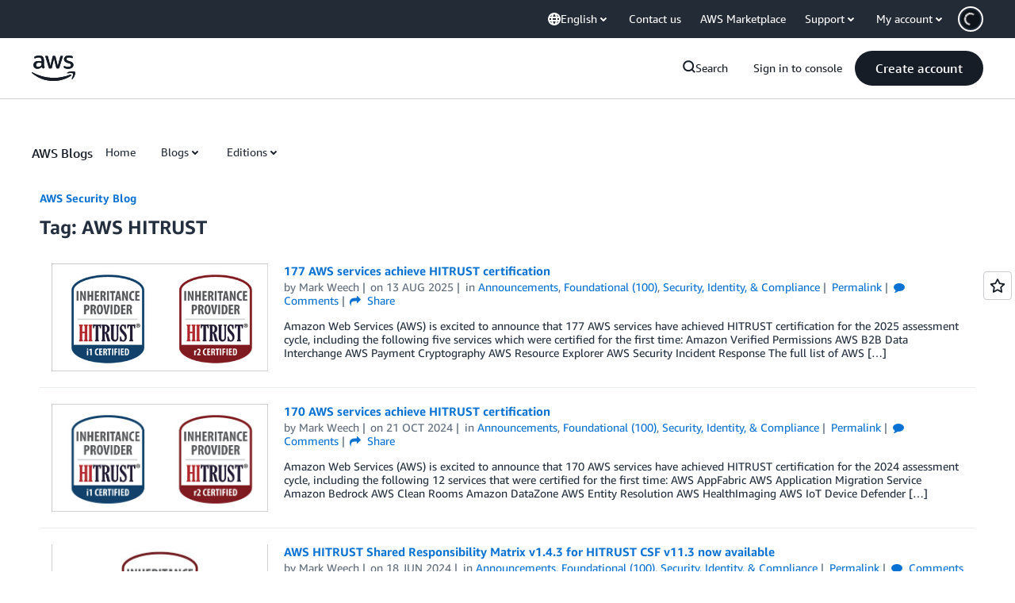

--- FILE ---
content_type: text/html;charset=UTF-8
request_url: https://amazonwebservicesinc.tt.omtrdc.net/m2/amazonwebservicesinc/ubox/raw?mboxPC=1768868714011-434048&mboxSession=1768868714010-727114&uniq=1768868714309-697198
body_size: -91
content:
{"url":"/en_US/optimization_testing/ccba-footer/master","campaignId":"610677","environmentId":"350","userPCId":"1768868714011-434048.44_0"}